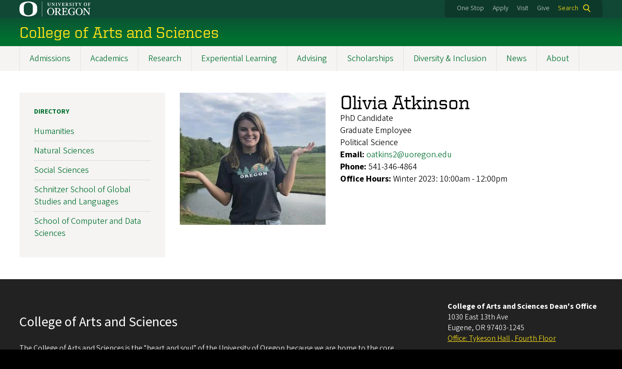

--- FILE ---
content_type: image/svg+xml
request_url: https://cas.uoregon.edu/modules/contrib/uo_core/uo-web-design-framework/images/uo-logo.svg
body_size: 2486
content:
<svg id="Layer_1" data-name="Layer 1" xmlns="http://www.w3.org/2000/svg" viewBox="0 0 215.9 44.51"><defs><style>.cls-1{fill:#fff;}</style></defs><title>UOSignature</title><path class="cls-1" d="M68.14 0h.67v44.51h-.67zM88.23 29.72c0-5 2-9.46 6.93-9.46s7 4.49 7 9.46-2 9.87-7 9.87-6.93-4.49-6.93-9.87m-4 0a10.91 10.91 0 1 0 21.82 0 10.91 10.91 0 0 0-21.82 0m31.68.37h-2.59v-9a10.41 10.41 0 0 1 2.05-.33h.77c3.33 0 4.87 1.44 4.87 4.43s-1.65 4.93-5.11 4.93m6.72 10.3h5.11v-.94l-2-.54a7.07 7.07 0 0 1-2.11-2.28l-2.09-3.19c-1.08-1.71-1.58-2.38-2.22-2.79 2.86-.6 5.35-2.89 5.35-5.61 0-3.65-3.43-5.47-8-5.47h-9.69v.91l2 .44c.63.13.87.2.87.74v16.66c0 .47-.1.5-.9.67l-2 .41v1h9.21v-.94l-2-.4c-.71-.13-.81-.2-.81-.7v-7h3.26l3.16 5.3a13.87 13.87 0 0 0 2.89 3.73m19.68-20.81h-13.39v1l2 .4c.77.13.87.23.87.71v16.63c0 .47-.1.53-.9.67l-2 .41v1h16.61l1-6.54h-.91a14.24 14.24 0 0 1-2 4.33 9 9 0 0 1-4.4 1h-.74a20.6 20.6 0 0 1-3.13-.24v-8.74h4a5.08 5.08 0 0 1 1.85 3.22h.67v-7.67h-.67a4.93 4.93 0 0 1-1.85 3.09h-4v-7.89a16.51 16.51 0 0 1 2.63-.19h.31a11.37 11.37 0 0 1 4.91 1 14.07 14.07 0 0 1 1.58 4.1h.9l-.63-6.66a10.79 10.79 0 0 1-2.69.37m24.51 6.94h.91l-.4-7.24h-.71l-.64.87a12.05 12.05 0 0 0-5.71-1.11c-7.27 0-12.11 4.5-12.11 10.54s4.2 11.14 10.79 11.14a20.84 20.84 0 0 0 8.71-1.78l-.17-.64V32.1c0-.67.23-.84.87-1.11l.57-.23v-.77h-8.07v.9l2.39.57c.7.17.84.33.84.8v6a7.32 7.32 0 0 1-4.5 1.38c-4.07 0-7.47-3.66-7.47-10.23 0-5.24 2.69-9.19 8-9.19a7.48 7.48 0 0 1 5 1.54 17.48 17.48 0 0 1 1.64 4.79m21.89 3.19c0 5.1-2 9.87-7 9.87s-6.92-4.49-6.92-9.87c0-5 2-9.46 6.92-9.46s7 4.49 7 9.46m3.93 0a10.91 10.91 0 0 0-21.81 0 10.91 10.91 0 1 0 21.81 0m18.85-4.58v9.6l-12.3-15.17h-5.5v1l1.58.37c.94.2 1 .2 1 .74v13.19c0 .94-.1 2.65-.17 3.42-.07.6-.21.74-.61.8l-2 .34v.94h7.93v-.94l-2.75-.4c-.37-.07-.54-.27-.61-.74-.1-1-.16-2.48-.16-3.45V23.01l14.45 17.79h.74V25.13c0-1.22.06-2.62.1-3.5 0-.64.37-.7.7-.77l2-.33v-.94h-7.93v.94l2.82.4c.4.07.54.2.6.81s.13 2.15.13 3.42M94.83 4.4v-.55h-3.18v.55l1 .2c.29.06.29.11.29.23v4.69c0 1.89-.93 3-2.54 3-1.4 0-2.23-1.06-2.23-2.84V4.85c0-.17 0-.21.27-.26l.91-.18v-.56h-4.09v.55l.76.17c.26.06.28.11.28.26v4.83c0 2.31 1.45 3.69 3.87 3.69s3.68-1.43 3.68-3.83V4.83c0-.14 0-.19.29-.26zm11.93.16l.93-.16v-.55h-3.66v.55l1.25.19c.15 0 .21.11.23.3a12.35 12.35 0 0 1 .09 1.51v3.9l-5.13-6.42h-2.71v.56l.78.18h.06c.31.08.32.08.32.25v5.8c0 .39 0 .85-.06 1.19v.37c0 .17-.06.22-.21.24l-.94.16v.54h3.65v-.55l-1.26-.18c-.16 0-.19-.07-.21-.25s-.08-1-.08-1.54V5.74l6.07 7.57h.59v-7c0-.46 0-.88.05-1.19V4.83c0-.2.07-.25.24-.27m3.82 8.6h4.28v-.54l-.88-.19c-.33-.07-.33-.08-.33-.23V4.83c0-.14 0-.16.35-.23l.85-.2v-.55h-4.28v.55l.88.2c.33.07.33.08.33.23v7.41c0 .16 0 .16-.35.23l-.85.18zm16.37-8.76v-.55h-2.92v.55l.75.17c.12 0 .26.06.28.11s0 .07 0 .15l-2.41 6.2-2.39-6.15v-.17s.11-.08.24-.11l.8-.17v-.58h-3.83v.56l.44.15c.18.06.31.1.38.31l3.32 8.43h.8l3.6-8.44a.44.44 0 0 1 .35-.3zm5.68 8V8.67h1.56a2.21 2.21 0 0 1 .8 1.37v.05h.41V6.58h-.42v.05a2.21 2.21 0 0 1-.8 1.32h-1.56V4.59a5.83 5.83 0 0 1 1-.08h.13a4.7 4.7 0 0 1 2.08.43 5.57 5.57 0 0 1 .64 1.78h.52l-.28-3.06h-.08a4.9 4.9 0 0 1-1.17.16h-6v.55l.88.19c.34.07.34.09.34.25v7.43c0 .16 0 .16-.35.23l-.85.18v.54h7.43l.45-3h-.53a6.4 6.4 0 0 1-.88 1.87 3.84 3.84 0 0 1-1.87.45h-.34a7 7 0 0 1-1.09-.08zm11.55-3.93h-.81V4.62a3.4 3.4 0 0 1 .75-.13h.25c1.34 0 2 .62 2 1.89a1.93 1.93 0 0 1-2.19 2.11m2.85 4.67h2.44v-.54l-.85-.23a2.91 2.91 0 0 1-.89-1l-.86-1.38a4.83 4.83 0 0 0-1-1.19 2.84 2.84 0 0 0 2.29-2.5c0-1.53-1.37-2.48-3.58-2.48h-4.35v.53l.88.21c.33.07.33.09.33.25v7.41c0 .16 0 .16-.35.23l-.85.18v.54h4.26v-.54l-.9-.19c-.3-.06-.3-.08-.3-.25v-3h1l1.36 2.31a5.67 5.67 0 0 0 1.26 1.66zm7.05-7.47a1.39 1.39 0 0 1 1.47-1.45 2.16 2.16 0 0 1 1.59.75 5.67 5.67 0 0 1 .63 1.69v.06h.55l-.1-3h-.41l-.3.41a4 4 0 0 0-2-.48c-1.86 0-3.21 1.06-3.21 2.52 0 1.23.67 2.05 2.16 2.67l.93.38a1.85 1.85 0 0 1 1.4 1.78 1.66 1.66 0 0 1-1.84 1.74 1.93 1.93 0 0 1-1.63-.81 7.92 7.92 0 0 1-.59-2v-.06h-.58V11.05c0 .88.06 1.88 0 2.29v.07h.43l.24-.42a5.32 5.32 0 0 0 2.24.42c2.1 0 3.5-1.12 3.5-2.8 0-1.47-1-2.14-2.07-2.65l-1.23-.72c-.85-.4-1.18-.84-1.18-1.57m7.47 7.48h4.28v-.54l-.88-.19c-.33-.07-.33-.08-.33-.23V4.83c0-.15 0-.16.35-.23l.84-.2v-.55h-4.28v.55l.88.2c.34.07.34.08.34.23v7.41c0 .16 0 .16-.35.23l-.85.18zm15.26-6.41h.53l-.11-3.07h-.09a4.32 4.32 0 0 1-1.19.17h-5.88a4.16 4.16 0 0 1-1.34-.18h-.08l-.11 3.07h.52a7 7 0 0 1 .7-1.85 4 4 0 0 1 1.79-.34h.46v7.7c0 .15 0 .15-.3.21l-1 .21v.54h4.56v-.54l-1-.21c-.29-.06-.29-.06-.29-.2V4.5h.6a2.87 2.87 0 0 1 1.64.35 6.87 6.87 0 0 1 .69 1.84zm11.66-2.21l.48-.13v-.55h-3v.55l.7.14c.17 0 .34.07.37.13s0 .07 0 .16l-2 3.42-2.35-3.47c-.05-.08-.05-.11-.05-.11s.13-.05.21-.07l.76-.18v-.57h-3.82v.55l.46.16a.64.64 0 0 1 .38.33l2.86 4.42v2.85c0 .12 0 .17-.35.23l-1 .21v.54h4.62v-.54l-1.06-.22c-.33-.07-.33-.07-.33-.23V9.03l2.61-4.16a.64.64 0 0 1 .48-.34m12.4 8.15c-2.11 0-2.86-2.31-2.86-4.29a5.66 5.66 0 0 1 .64-2.82 2.55 2.55 0 0 1 4.43 0 5.7 5.7 0 0 1 .65 2.82c0 2-.75 4.28-2.86 4.29m4.87-4.29a4.72 4.72 0 0 0-4.84-4.77h-.07a4.72 4.72 0 0 0-4.84 4.77 4.88 4.88 0 0 0 4.86 5 4.88 4.88 0 0 0 4.86-5m10.08-1.62l-.29-3.07h-.08a6.7 6.7 0 0 1-1.55.16h-5.55v.55l1 .2c.33.07.33.08.33.23v7.4c0 .16 0 .16-.35.23l-.85.18v.54h4.62v-.54l-1.25-.25h-.09c-.23 0-.23 0-.23-.19V8.82h1.68a4.06 4.06 0 0 1 .7 1.51h.46V6.76h-.47v.05a2.52 2.52 0 0 1-.7 1.31h-1.67V4.63a4.59 4.59 0 0 1 1-.12h.15a4.28 4.28 0 0 1 1.93.43 5.3 5.3 0 0 1 .72 1.77zM53.57 29.56c-.91 5.8-5.75 10.08-11.33 12.22a42.59 42.59 0 0 1-15.16 2.63 43 43 0 0 1-15.17-2.63C6.33 39.64 1.47 35.36.59 29.56A45.93 45.93 0 0 1 0 22.24a48.79 48.79 0 0 1 .59-7.35C1.47 9.08 6.33 4.8 11.91 2.66A43.25 43.25 0 0 1 27.08.04a42.78 42.78 0 0 1 15.17 2.62c5.58 2.15 10.42 6.42 11.33 12.22a48.18 48.18 0 0 1 .58 7.36 47.92 47.92 0 0 1-.59 7.34M40.71 15.92c-.14-2.48-.4-5.12-1.79-7.12-2.73-3.92-7.36-5.56-11.84-5.49S17.97 4.88 15.25 8.8c-1.39 2-1.66 4.64-1.79 7.12-.1 1.82-.17 4-.18 6.3s.05 4.48.15 6.29c.14 2.49.43 5.12 1.82 7.12 2.72 3.92 7.33 5.46 11.83 5.49s9.11-1.57 11.84-5.49c1.39-2 1.67-4.63 1.8-7.12.1-1.82.07-4 .07-6.26s0-4.51-.09-6.34"/></svg>